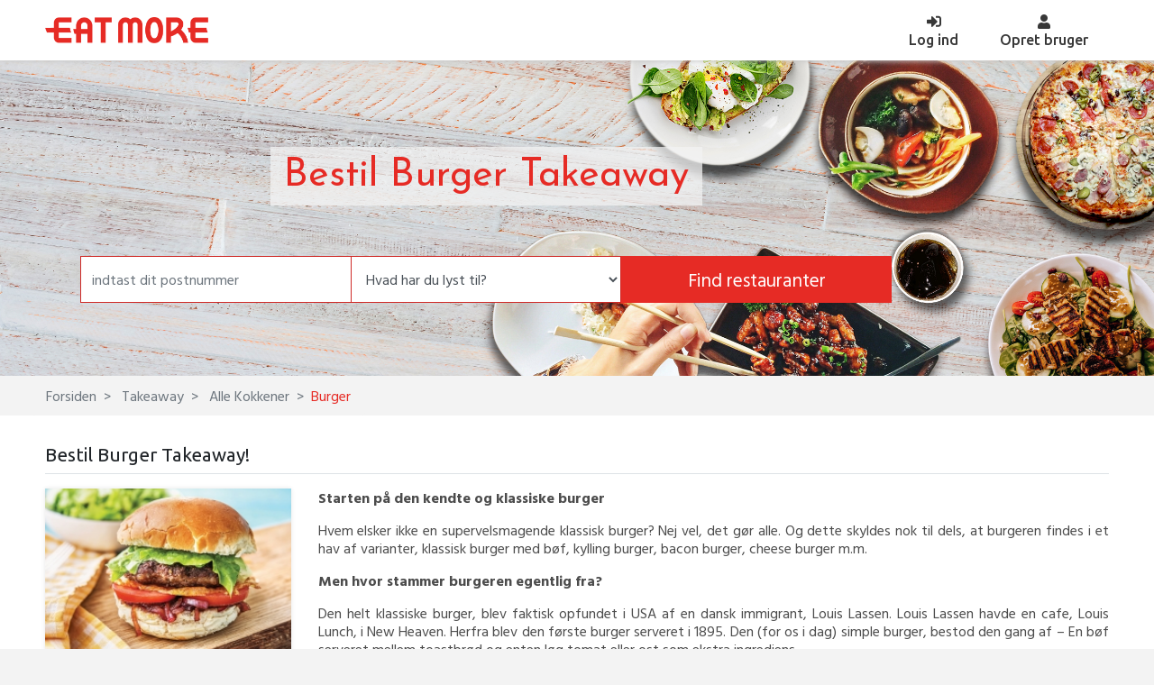

--- FILE ---
content_type: text/html; charset=UTF-8
request_url: http://eatmore.dk/takeaway/burger
body_size: 9270
content:

<!DOCTYPE html>
<html lang="da">
<head>
    <!-- Google Tag Manager -->
    <script>(function(w,d,s,l,i){w[l]=w[l]||[];w[l].push({'gtm.start':
                new Date().getTime(),event:'gtm.js'});var f=d.getElementsByTagName(s)[0],
            j=d.createElement(s),dl=l!='dataLayer'?'&l='+l:'';j.async=true;j.src=
            'https://www.googletagmanager.com/gtm.js?id='+i+dl;f.parentNode.insertBefore(j,f);
        })(window,document,'script','dataLayer','GTM-5T6GSB9');</script>
    <!-- End Google Tag Manager -->

    <meta charset="UTF-8">
    <meta http-equiv="Content-Type" content="text/html; charset=utf-8">
    <meta name="language" content="en">
    <meta http-equiv="X-UA-Compatible" content="IE=edge,chrome=1">
    <meta name="description" content="Burgere – En af verdens mest kendte og elskede take away og vi forstår godt hvorfor! Bestil nemt online hos EatMore.">
    <meta name="viewport" content="width=device-width, initial-scale=1.0">
    <meta name="format-detection" content="telephone=no">
    <meta http-equiv="Content-Security-Policy" content="default-src *; script-src 'self' 'unsafe-inline' 'unsafe-eval' *; style-src 'self' 'unsafe-inline' *; img-src * data: 'unsafe-inline'">
    <meta property="og:site_name" content="EatMore.dk" />
    <meta property="og:title" content="Bestil Burger Takeaway | EatMore.dk" />
    <meta property="og:url" content="/takeaway/burger" />
    <meta property="og:image" content="https://eatmore.dk/admin/web/images/e-point/eatmore_profile.jpg" />
    <meta property="og:image:type" content="image/jpg" />
    <meta property="og:image:width" content="1200" />
    <meta property="og:image:height" content="1200" />
    <meta property="og:type" content="website" />
    <meta name="csrf-param" content="_EatMoreCSRF">
<meta name="csrf-token" content="00_8lmzw9YHd_Jed5_HHEuxwAMWRAUkqifE9RNejG3-CKpmkGbTYub6br9O2ro14vBk3tvZOPV_dtXcRlsBXPA==">
    <title>Bestil Burger Takeaway | EatMore.dk</title>
    <link rel="shortcut icon" type="image/png" href="http://eatmore.dk/frontend/web/favicon.ico"/>
    <link href="/takeaway/eatmore/assets/css/areas.css" rel="stylesheet">    <style>
        .list-page-body .wrapper {overflow:visible; background:url(http://eatmore.dk/frontend/web//End-User/images/follow_bg.png) repeat-y; background-size:cover; background-attachment:fixed; position:relative;}
    </style>
    <script type="application/ld+json">
    {
        "@context" : "http://schema.org",
        "@type" : "Organization",
        "name" : "EatMore.dk",
        "url" : "https://eatmore.dk/",
        "logo": "https://eatmore.dk/admin/web/images/e-point/logo_light.png",
        "sameAs" : []
          }
    </script>
    <!-- end social profiles -->
    <script>
        !function(f,b,e,v,n,t,s)
        {if(f.fbq)return;n=f.fbq=function(){n.callMethod?
            n.callMethod.apply(n,arguments):n.queue.push(arguments)};
            if(!f._fbq)f._fbq=n;n.push=n;n.loaded=!0;n.version='2.0';
            n.queue=[];t=b.createElement(e);t.async=!0;
            t.src=v;s=b.getElementsByTagName(e)[0];
            s.parentNode.insertBefore(t,s)}(window, document,'script',
            'https://connect.facebook.net/en_US/fbevents.js');
        fbq('init', '2106552196297722');
        fbq('track', 'PageView');
    </script>
 <noscript>
     <img height="1" width="1" style="display:none"
                   src="https://www.facebook.com/tr?id=2106552196297722&ev=PageView&noscript=1"
        />
 </noscript>
</head>
<body class="preloader">
<!-- Add your site or application content here -->

<!-- Google Tag Manager (noscript) -->
<noscript><iframe src="https://www.googletagmanager.com/ns.html?id=GTM-5T6GSB9"
                  height="0" width="0" style="display:none;visibility:hidden"></iframe></noscript>
<!-- End Google Tag Manager (noscript) -->

<div id="fb-root"></div>
<script>(function(d, s, id) {
        var js, fjs = d.getElementsByTagName(s)[0];
        if (d.getElementById(id)) return;
        js = d.createElement(s); js.id = id;
        js.src = "https://connect.facebook.net/en_US/sdk.js#xfbml=1&version=v2.10";
        fjs.parentNode.insertBefore(js, fjs);
    }(document, 'script', 'facebook-jssdk'));</script>
<!--Header-->
<header>
    <nav class="menu navbar navbar-expand-md navbar-light bg-light">
        <div class="container">
            <button class="navbar-toggler mt-1" type="button" data-toggle="collapse" data-target="#navbarNavDropdown" aria-controls="navbarNavDropdown" aria-expanded="false" aria-label="Toggle navigation">
                <!-- <span class="navbar-toggler-icon"></span>-->
                <span class="icon-bar top-bar"></span>
                <span class="icon-bar middle-bar"></span>
                <span class="icon-bar bottom-bar"></span>
            </button>
            <a class="navbar-brand" href="http://eatmore.dk">
                <img src="http://eatmore.dk/admin/web/images/e-point/logo_light.png" alt="EatMore" title="EatMore" class="img-fluid center-block float-left logo"/>
            </a>

            <div class="collapse navbar-collapse justify-content-end nav-trigger" id="navbarNavDropdown">
                <ul class="navbar-nav align-items-md-center">

                                            <li class="nav-item">
                            <a class="nav-link text-md-center" href="http://eatmore.dk/site/login?return_url=/takeaway/burger"><i class="fas fa-sign-in-alt"></i><span class="menu-item">Log ind </span><span class="sr-only">(current)</span></a>
                        </li>
                        <li class="nav-item">
                            <a class="nav-link text-md-center" href="http://eatmore.dk/site/sign-up?return_url=/takeaway/burger"><i class="fa fa-user" aria-hidden="true"></i><span class="menu-item">Opret bruger</span></a>
                        </li>
                    
                </ul>
            </div>
        </div>
    </nav>

</header><!--End Header-->
<div class="area bg-gray" id="mainsection">
    <div class="takeaway-page">
        <!--banner-->
        <section class="banner">
    <div class="banner-overlay">
        <div class="container">
            <div class="row">
                <div class="col-lg-10 col-md-12 col-sm-12 col">
                    <div class="banner-caption all-cities-banner-caption text-center">
                       <div class="banner-title-bg">

                        <h1 class="banner-title">
                            Bestil Burger Takeaway                        </h1>
                       </div>
                        <form id="find_restaurant_by_area_form" class="navbar-form searchbox" action="/takeaway/check-area" method="get">                        <div class="w-100 banner-searchbox btn-group justify-content-center" role="group" aria-label="Basic example">
                            <input autofocus type="text" class="form-control zipcode-textbox" value="" placeholder="indtast dit postnummer" name="postal_code_search" id="postal_code_search">
                            <select class="form-control" name="cuisine_search">
                                <option value="" hidden>Hvad har du lyst til?</option>
                                <option value="all">Alle</option>
                                                                    <option value="amerikansk">Amerikansk</option>
                                                                    <option value="indisk">Indisk</option>
                                                                    <option value="italiensk">Italiensk</option>
                                                                    <option value="sushi">Sushi</option>
                                                                    <option value="burger">Burger</option>
                                                            </select>
                            <button type="button" id="find_restaurant_by_area" class="btn btn-danger btn-takeaway w-100">Find restauranter</button>                        </div>
                        <div class="text-danger postal-code-error col-md-4">

                        </div>
                        </form>                    </div>

                </div>
            </div>
        </div>
    </div>
</section>        <!--End banner-->
        <!--breadcrumb-->
        <nav aria-label="breadcrumb">
    <div class="container">
        <div class="row">
        <ol class="breadcrumb mb-0">
            
                                                                                        <li class="breadcrumb-item" aria-current="page"><a href="http://eatmore.dk">
                        Forsiden                    </a>
                                </li>
            
                                                                                        <li class="breadcrumb-item" aria-current="page"><a href="http://eatmore.dk/takeaway">
                        Takeaway                    </a>
                                </li>
            
                                                                                        <li class="breadcrumb-item" aria-current="page"><a href="http://eatmore.dk/takeaway/all-cuisines">
                        Alle Kokkener                    </a>
                                </li>
            
                                                                                        <li class="breadcrumb-item active">Burger</li>
                                </li>
                    </ol>
        </div>
    </div>
</nav>
<script type="application/ld+json">
    {
        "@context": "http://schema.org",
        "@type": "BreadcrumbList",
        "itemListElement":[{"@type":"ListItem","position":1,"name":"Forsiden","item":"http:\/\/eatmore.dk"},{"@type":"ListItem","position":2,"name":"Takeaway","item":"http:\/\/eatmore.dk\/takeaway"},{"@type":"ListItem","position":3,"name":"Alle Kokkener","item":"http:\/\/eatmore.dk\/takeaway\/all-cuisines"},{"@type":"ListItem","position":4,"name":"Burger","item":"http:\/\/eatmore.dk\/takeaway\/burger"}]    }
</script>
        <!--End breadcrumb-->
        <section class="bg-white section-padding dk-map">
    <div class="container">
        <h2 class="subtitle border-bottom pb-2">
            Bestil Burger Takeaway!
        </h2>
        <div class="mt-3">
            <div class="row text-justify">
                <div class="col-md-3 col-sm-6 pb-3">
                    <img src="http://eatmore.dk/admin/web/images/cuisine/thumbnail/201902071002496.jpg" alt="Burger" title="Burger" class="img-thumbnail box-shadow-lightgray cuisine-thumbnail"/>
                </div>
                <div class="col-md-9 col-sm-6">
                    <p><strong>Starten p&aring; den kendte og klassiske burger&nbsp;</strong></p>

<p>Hvem elsker ikke en supervelsmagende klassisk burger? Nej vel, det g&oslash;r alle. Og dette skyldes nok til dels, at burgeren findes i et hav af varianter, klassisk burger med b&oslash;f, kylling burger, bacon burger, cheese burger m.m.&nbsp;</p>

<p><strong>Men hvor stammer burgeren egentlig fra?&nbsp;</strong></p>

<p>Den helt klassiske burger, blev faktisk opfundet i USA af en dansk immigrant, Louis Lassen. Louis Lassen havde en cafe, Louis Lunch, i New Heaven. Herfra blev den f&oslash;rste burger serveret i 1895. Den (for os i dag) simple burger, bestod den gang af &ndash; En b&oslash;f serveret mellem toastbr&oslash;d og enten l&oslash;g tomat eller ost som ekstra ingrediens. &nbsp;</p>

<p>Det siges, at det var Oscar Weber Bilby fra Oklahoma, USA, som angiveligt skiftede de ristede br&oslash;dskiverne ud med en bolle. F&oslash;rst i 1904 blev burgeren grundigt beskrevet som et f&aelig;nomen. Det skete i den amerikanske avis, New York Tribunet.</p>

<p>Man m&aring; sige, at burgeren har udviklet sig siden da, og det er faktisk f&oslash;rst, i 1980&rsquo;erne, at burgeren bliver rigtigt kendt og popul&aelig;r i Danmark. &nbsp;</p>

<p><strong>Burgerens navn&nbsp;</strong></p>

<p>Ja, det er s&aring; en anden sag. Der er faktisk ikke nogen, som med sikkerhed kan sige, hvor navnet &ldquo;burger&rdquo; stammer fra. Nogen mener, at ordet burger er en forkortelse af Hamburger, som ogs&aring; kaldes for en b&oslash;fsandwich. I Hamborg fandtes en Hamburg sandwich, denne spise n&aring;ede USA sammen med de mange emigranter. Man mener, at ordet burger derfor blev en forkortelse for hamburger. Men uanset hvor navnet stammer fra, s&aring; er burgeren bare en super take away spise!&nbsp;</p>

<p><strong>Burgeren i dag&nbsp;</strong></p>

<p>I dag findes burgeren i mange varianter, som ogs&aring; er n&aelig;vnt her oven for. Der er Big Burger, Kylling Burger, Cheese Burger, Bacon Burger, Jumboburger, Fiske Burger og sikkert mange flere. Enkelte restauranter tilbyder f.eks. ogs&aring; <a href="https://eatmore.dk/takeaway/vegetarisk">vegetar</a> burgere. &nbsp;</p>

<p>Og ofte kan brugere f&aring; med en lys bolle elle en grov bolle til dem, som &oslash;nsker et <a href="https://eatmore.dk/takeaway/sund-mad">sundere alternativ</a>.&nbsp;</p>

<p><strong>En klassisk burger menu&nbsp;</strong></p>

<p>En burger spises ofte som en menu med spr&oslash;de, l&aelig;kre pomfritter og en <a href="https://eatmore.dk/takeaway/kiosk-og-drikkevarer">sodavand</a>. De helt klassiske sodavand, som stort set alle restauranter har p&aring; lager er Coca-Cola,&nbsp;Pepsi, 7-up, Sprite, faxe kondi, Tuborg squash, Fanta og dansk vand. En del v&aelig;lger en god &oslash;l&nbsp;til deres mad. Dette finder du ogs&aring; som take away hos en del af vore samarbejdende restauranter. S&aring; find den &oslash;nskede restaurant her p&aring; siden og se hvad netop de tilbyder af drikkevarer. &nbsp;</p>

<p><strong>Fastfood</strong>&nbsp;</p>

<p>En burger er meget mere end klassisk fastfood, som laves p&aring; f&aring; minutter og lange sover disken! Der findes restauranter, som virkelig br&aelig;nder for at give dig en fantastisk smagsoplevelse, ogs&aring; inden for den traditionelle take away menu, burger. De br&aelig;nder for deres arbejde og laver burgere af en h&oslash;j kvalitet og med friske r&aring;varer. Det kan s&aring; absolut smages. S&Aring; st&oslash;t op om de sm&aring; hyggelige restauranter og grillbarer. De ved hvad de laver og s&aelig;tter en &aelig;re i, at servere fantastisk mad for dig. &nbsp;</p>

<p>Ja enkelte af vore samarbejdende restauranter har til og med taget burgeren helt op p&aring; <a href="https://eatmore.dk/takeaway/premium-og-gourmet">gourmetniveau</a>. For dem er det en livsstil at lave fantastisk med. Hos disse restauranter er b&oslash;ffen f.eks. ikke en f&aelig;rdiglavet b&oslash;f fra frost, men laves p&aring; stedet af friske r&aring;varer. &nbsp;</p>

<p><strong>Restauranter&nbsp;</strong></p>

<p>Uanset hvilken type burger du er til, s&aring; finder du helt sikkert en restaurant n&aelig;r dig, som kan hj&aelig;lpe dig med dit n&aelig;ste take away m&aring;ltid.&nbsp;Det er sv&aelig;rt at udv&aelig;lge specifikke restauranter, da vi har s&aring; mange gode samarbejdspartnere som laver fantastiske burger, men her er et par stykker som inspiration.&nbsp;</p>

<ul>
	<li><a href="https://eatmore.dk/restaurant/luxus-pizza-grill">Luxus&nbsp;Pizza &amp; Grill</a><a href="https://eatmore.dk/restaurant/italiano-pizza">,</a>&nbsp;Bylderup-Bov. Alt i pizza og et&nbsp;sk&oslash;nt og l&aelig;kkert udvalg af burgere.</li>
	<li><a href="https://eatmore.dk/restaurant/spice-vest-bistro">Spice Vest Bistro</a>, Fredericia. Alt hvad du kan forestille dig af l&aelig;kker takeaway, ogs&aring; burgere.</li>
	<li><a href="https://eatmore.dk/restaurant/latini-house-naestved">Latini House</a>, N&aelig;stved. En sk&oslash;n blanding af italiensk, amerikansk, burger og pizza.</li>
</ul>

<p>&nbsp;</p>

<p>N&aring;r nu du er vild med en god burger, s&aring; kunne vi m&aring;ske en anden gang friste med mad fra en af disse menuer: <a href="https://eatmore.dk/takeaway/bbq">BBQ</a>, <a href="https://eatmore.dk/takeaway/amerikansk">Amerikansk mad</a> eller <a href="https://eatmore.dk/takeaway/grill">grillmad</a>. Men lad dig endelig inspirere i vores oversigt med alle <a href="https://eatmore.dk/takeaway/all-cuisines">k&oslash;kkentyperne</a> samlet. &nbsp;</p>

<p>Velbekomme.&nbsp;</p>
                </div>

            </div>
        </div>
</section>
<section class="bg-white food-img-list">
    <div class="container">
            <h2 class="subtitle border-bottom pb-2 mb-3">
                Hvad har du lyst til?
            </h2>
    <div class="form-row">
                    <div class="col-md-2 col-6 ">
                <a href="http://eatmore.dk/takeaway/pizza"><img src="http://eatmore.dk/admin/web/images/cuisine/thumbnail/201902071002494.jpg" alt="Pizza" title="Pizza" class="img-thumbnail cuisine-img box-shadow-lightgray" height="250"/></a>
            </div>
                    <div class="col-md-2 col-6 ">
                <a href="http://eatmore.dk/takeaway/italiensk"><img src="http://eatmore.dk/admin/web/images/cuisine/thumbnail/201902071002198.gif" alt="Italiensk" title="Italiensk" class="img-thumbnail cuisine-img box-shadow-lightgray" height="250"/></a>
            </div>
                    <div class="col-md-2 col-6 ">
                <a href="http://eatmore.dk/takeaway/glutenfri"><img src="http://eatmore.dk/admin/web/images/cuisine/thumbnail/202008201008453.jpg" alt="Glutenfri" title="Glutenfri" class="img-thumbnail cuisine-img box-shadow-lightgray" height="250"/></a>
            </div>
                    <div class="col-md-2 col-6 ">
                <a href="http://eatmore.dk/takeaway/amerikansk"><img src="http://eatmore.dk/admin/web/images/cuisine/thumbnail/201902071002109.jpg" alt="Amerikansk" title="Amerikansk" class="img-thumbnail cuisine-img box-shadow-lightgray" height="250"/></a>
            </div>
                    <div class="col-md-2 col-6 ">
                <a href="http://eatmore.dk/takeaway/tyrkisk"><img src="http://eatmore.dk/admin/web/images/cuisine/thumbnail/202005290405016.png" alt="Tyrkisk" title="Tyrkisk" class="img-thumbnail cuisine-img box-shadow-lightgray" height="250"/></a>
            </div>
                    <div class="col-md-2 col-6 ">
                <a href="http://eatmore.dk/takeaway/vegetarisk"><img src="http://eatmore.dk/admin/web/images/cuisine/thumbnail/202009171209492.png" alt="Vegetarisk" title="Vegetarisk" class="img-thumbnail cuisine-img box-shadow-lightgray" height="250"/></a>
            </div>
            </div>
    </div>
</section>

<section class="section-padding all-cities-section bg-white">
        <div class="container">
        <h2 class="subtitle border-bottom pb-2 mb-3">Burger Takeaway</h2>
        <div class="allcities-list">
            <div class="col-sm-12">
            <nav class="">
                                                            <div class="row row-odd">
                                                            <div class="col-md-3 col-6">
                                    <div class="city"><a href="http://eatmore.dk/takeaway/aabenraa/burger">Aabenraa</a></div>
                                </div>
                                                            <div class="col-md-3 col-6">
                                    <div class="city"><a href="http://eatmore.dk/takeaway/aalborg/burger">Aalborg</a></div>
                                </div>
                                                            <div class="col-md-3 col-6">
                                    <div class="city"><a href="http://eatmore.dk/takeaway/aarhus-c/burger">Aarhus C</a></div>
                                </div>
                                                            <div class="col-md-3 col-6">
                                    <div class="city"><a href="http://eatmore.dk/takeaway/aarhus-v/burger">Aarhus V</a></div>
                                </div>
                                                    </div>
                                                                                <div class="row row-even">
                                                            <div class="col-md-3 col-6">
                                    <div class="city"><a href="http://eatmore.dk/takeaway/bolderslev/burger">Bolderslev</a></div>
                                </div>
                                                            <div class="col-md-3 col-6">
                                    <div class="city"><a href="http://eatmore.dk/takeaway/broager/burger">Broager</a></div>
                                </div>
                                                            <div class="col-md-3 col-6">
                                    <div class="city"><a href="http://eatmore.dk/takeaway/bylderup-bov/burger">Bylderup-Bov</a></div>
                                </div>
                                                            <div class="col-md-3 col-6">
                                    <div class="city"><a href="http://eatmore.dk/takeaway/egernsund/burger">Egernsund</a></div>
                                </div>
                                                    </div>
                                                                                <div class="row row-odd">
                                                            <div class="col-md-3 col-6">
                                    <div class="city"><a href="http://eatmore.dk/takeaway/fredericia/burger">Fredericia</a></div>
                                </div>
                                                            <div class="col-md-3 col-6">
                                    <div class="city"><a href="http://eatmore.dk/takeaway/glostrup/burger">Glostrup</a></div>
                                </div>
                                                            <div class="col-md-3 col-6">
                                    <div class="city"><a href="http://eatmore.dk/takeaway/grenaa/burger">Grenaa</a></div>
                                </div>
                                                            <div class="col-md-3 col-6">
                                    <div class="city"><a href="http://eatmore.dk/takeaway/herning/burger">Herning</a></div>
                                </div>
                                                    </div>
                                                                                <div class="row row-even">
                                                            <div class="col-md-3 col-6">
                                    <div class="city"><a href="http://eatmore.dk/takeaway/horsens/burger">Horsens</a></div>
                                </div>
                                                            <div class="col-md-3 col-6">
                                    <div class="city"><a href="http://eatmore.dk/takeaway/hvidovre/burger">Hvidovre</a></div>
                                </div>
                                                            <div class="col-md-3 col-6">
                                    <div class="city"><a href="http://eatmore.dk/takeaway/kastrup/burger">Kastrup</a></div>
                                </div>
                                                            <div class="col-md-3 col-6">
                                    <div class="city"><a href="http://eatmore.dk/takeaway/kolding/burger">Kolding</a></div>
                                </div>
                                                    </div>
                                                                                <div class="row row-odd">
                                                            <div class="col-md-3 col-6">
                                    <div class="city"><a href="http://eatmore.dk/takeaway/københavn-nv/burger">København NV</a></div>
                                </div>
                                                            <div class="col-md-3 col-6">
                                    <div class="city"><a href="http://eatmore.dk/takeaway/middelfart/burger">Middelfart</a></div>
                                </div>
                                                            <div class="col-md-3 col-6">
                                    <div class="city"><a href="http://eatmore.dk/takeaway/nordborg/burger">Nordborg</a></div>
                                </div>
                                                            <div class="col-md-3 col-6">
                                    <div class="city"><a href="http://eatmore.dk/takeaway/næstved/burger">Næstved</a></div>
                                </div>
                                                    </div>
                                                                                <div class="row row-even">
                                                            <div class="col-md-3 col-6">
                                    <div class="city"><a href="http://eatmore.dk/takeaway/odense-c/burger">Odense C</a></div>
                                </div>
                                                            <div class="col-md-3 col-6">
                                    <div class="city"><a href="http://eatmore.dk/takeaway/padborg/burger">Padborg</a></div>
                                </div>
                                                            <div class="col-md-3 col-6">
                                    <div class="city"><a href="http://eatmore.dk/takeaway/randers-c/burger">Randers C</a></div>
                                </div>
                                                            <div class="col-md-3 col-6">
                                    <div class="city"><a href="http://eatmore.dk/takeaway/randers-sø/burger">Randers SØ</a></div>
                                </div>
                                                    </div>
                                                                                <div class="row row-odd">
                                                            <div class="col-md-3 col-6">
                                    <div class="city"><a href="http://eatmore.dk/takeaway/ry/burger">Ry</a></div>
                                </div>
                                                            <div class="col-md-3 col-6">
                                    <div class="city"><a href="http://eatmore.dk/takeaway/rødekro/burger">Rødekro</a></div>
                                </div>
                                                            <div class="col-md-3 col-6">
                                    <div class="city"><a href="http://eatmore.dk/takeaway/skærbæk/burger">Skærbæk</a></div>
                                </div>
                                                            <div class="col-md-3 col-6">
                                    <div class="city"><a href="http://eatmore.dk/takeaway/svendborg/burger">Svendborg</a></div>
                                </div>
                                                    </div>
                                                                                <div class="row row-even">
                                                            <div class="col-md-3 col-6">
                                    <div class="city"><a href="http://eatmore.dk/takeaway/sønderborg/burger">Sønderborg</a></div>
                                </div>
                                                            <div class="col-md-3 col-6">
                                    <div class="city"><a href="http://eatmore.dk/takeaway/tinglev/burger">Tinglev</a></div>
                                </div>
                                                            <div class="col-md-3 col-6">
                                    <div class="city"><a href="http://eatmore.dk/takeaway/valby/burger">Valby</a></div>
                                </div>
                                                            <div class="col-md-3 col-6">
                                    <div class="city"><a href="http://eatmore.dk/takeaway/vejen/burger">Vejen</a></div>
                                </div>
                                                    </div>
                                                                                <div class="row row-odd">
                                                            <div class="col-md-3 col-6">
                                    <div class="city"><a href="http://eatmore.dk/takeaway/vejle/burger">Vejle</a></div>
                                </div>
                                                            <div class="col-md-3 col-6">
                                    <div class="city"><a href="http://eatmore.dk/takeaway/vejle-øst/burger">Vejle Øst</a></div>
                                </div>
                                                            <div class="col-md-3 col-6">
                                    <div class="city"><a href="http://eatmore.dk/takeaway/åbyhøj/burger">Åbyhøj</a></div>
                                </div>
                                                    </div>
                                                </nav>
            </div>
        </div>
    </div>
    </section>    </div>
</div>

<script src="/takeaway/assets/ec991a11/jquery.js"></script>
<script src="/takeaway/assets/3955540d/yii.js"></script>
<script src="/takeaway/eatmore/assets/js/popper.min.js"></script>
<script src="/takeaway/eatmore/assets/bootstrap/js/bootstrap.min.js"></script>
<script src="/takeaway/eatmore/assets/js/sweetalert.min.js"></script>
<script src="/takeaway/eatmore/assets/js/commonjs.js"></script>
<script src="/takeaway/eatmore/assets/js/js.js"></script>
<script src="/takeaway/eatmore/assets/js/bootstrap-confirmation.min.js"></script><!--Footer-->

<footer class="footer">
    <div class="footer-top">
        <div class="container">
            <div class="row">
                <div class="col-md-9">
                    <h4 class="footer-title" id="footer-title3">Find mad i din by</h4>
                    <div class="footer-arrow-icon visible-xs" id="footer-arrow-icon3"><i class="fas fa-chevron-down"></i></div>
                    <div class="row footer-list" id="footer-list3">
                        <div class="col-md-4">
                            <div>
                                <ul class="list-inline footer-list-padding">
                                                                            <li><a href="http://eatmore.dk/areas/6700-Esbjerg/">Esbjerg</a></li>
                                                                            <li><a href="http://eatmore.dk/areas/6230-Rødekro/">Rødekro</a></li>
                                                                            <li><a href="http://eatmore.dk/areas/6100-Haderslev/">Haderslev</a></li>
                                                                            <li><a href="http://eatmore.dk/areas/6440-Augustenborg/">Augustenborg</a></li>
                                                                            <li><a href="http://eatmore.dk/areas/6200-Aabenraa/">Aabenraa</a></li>
                                                                        <li><a href="/takeaway/all-cities">Se flere byer</a></li>
                                </ul>
                            </div>
                        </div>
                        <div class="col-md-4">
                            <div>
                                <ul class="list-inline footer-list-padding">
                                                                            <li><a href="http://eatmore.dk/areas/6700-Esbjerg/?cuisine=pizza">Pizza Esbjerg</a></li>
                                                                            <li><a href="http://eatmore.dk/areas/6230-Rødekro/?cuisine=grill">Grill Rødekro</a></li>
                                                                            <li><a href="http://eatmore.dk/areas/6100-Haderslev/?cuisine=pizza">Pizza Haderslev</a></li>
                                                                            <li><a href="http://eatmore.dk/areas/6440-Augustenborg/?cuisine=amerikansk">Amerikansk Augustenborg</a></li>
                                                                            <li><a href="http://eatmore.dk/areas/6200-Aabenraa/?cuisine=italiensk">Italiensk Aabenraa</a></li>
                                                                        <li><a href="/takeaway/all-cuisines">Se flere køkkener</a></li>
                                </ul>
                            </div>
                        </div>
                        <div class="col-md-4">
                            <div>
                                <ul class="list-inline footer-list-padding">
                                                                            <li><a href="http://eatmore.dk/areas/6700-Esbjerg/?cuisine=italiensk">Italiensk Esbjerg</a></li>
                                                                            <li><a href="http://eatmore.dk/areas/6230-Rødekro/?cuisine=pizza">Pizza Rødekro</a></li>
                                                                            <li><a href="http://eatmore.dk/areas/6100-Haderslev/?cuisine=italiensk">Italiensk Haderslev</a></li>
                                                                            <li><a href="http://eatmore.dk/areas/6440-Augustenborg/?cuisine=italiensk">Italiensk Augustenborg</a></li>
                                                                            <li><a href="http://eatmore.dk/areas/6200-Aabenraa/?cuisine=grill">Grill Aabenraa</a></li>
                                                                        <li><a href="/takeaway/all-cuisines">Se flere køkkener</a></li>
                                </ul>
                            </div>
                        </div>
                    </div>
                </div>
                <div class="col-md-3">
                    <h4 class="footer-title" id="footer-title4">Om os</h4>
                    <div class="footer-arrow-icon visible-xs" id="footer-arrow-icon4"><i class="fas fa-chevron-down"></i></div>
                    <div class="row footer-list" id="footer-list4">
                        <div class="col-md-12">
                            <div>
                                <ul class="list-inline footer-list-padding">
                                    <!--<li><a href="#">Hvem er vi</a></li>-->
                                    <li><a href="http://eatmore.dk/site/terms-of-services">Handelsbetingelser</a></li>
                                    <li><a href="http://eatmore.dk/site/about-cookies">Brug af cookies</a></li>
                                    <!--                            <li><a href="--><?//=$blog_url ?><!--">	EatMore Blog</a></li>-->
                                    <!--                            <li><a href="#">	Fa en firmaaftale</a></li>-->
                                    <!--                            <li><a href="--><?//=$giftcard_url?><!--">	Gavekort til EatMore</a></li>-->
                                    <!--<li><a href="#">	Prisgaranti</a></li>-->
                                </ul>
                            </div>
                        </div>
                    </div>
                </div>
            </div>
        </div>
    </div>
    <!---row--->
    <div class="footer-bottom text-center">
        <div class="container">
            <div class="row align-items-start d-flex">
                <div class="col-xl-3 col-lg-6 col-md-6 col-sm-6 order-xl-0 order-md-0 order-0">
                    <ul class="social-icons list-inline d-flex align-bottom justify-content-md-start justify-content-sm-center justify-content-center">
                                                    <li><a href="https://www.facebook.com/eatmore.dk/" title="Facebook" target="_blank"><i class="fab fa-facebook-f"></i></a></li>
                                                                                                    <li><a href="https://www.instagram.com/eatmoredk/" title="Instagram" target="_blank"><i class="fab fa-instagram"></i></a></li>
                                                                            <li><a href="https://www.youtube.com/channel/UC3fyT7RkO9AwGScz9ErJ-nQ/" title="Youtube" target="_blank"><i class="fab fa-youtube"></i></a></li>
                                                                                                    <li><a href="https://twitter.com/eatmoredk" title="Twitter" target="_blank"><i class="fab fa-twitter"></i></a></li>
                                                                                            </ul>
                </div>
                <!--<div class="col-xl-6 col-lg-12 col-md-12 col-sm-12 order-xl-1 order-md-2 order-1">
                    <p class="mt-2 mb-0">Er du allerede en del af Eatmore?<a href="#" title="Administrer din restaurant" class="text-danger admin-link"> &nbsp;Administrer din restaurant</a></p>
                </div>-->
                <!--col-sm-4-->
                <div class="col-xl-3 col-lg-6 col-md-6 col-sm-6 ml-md-auto order-xl-2 order-md-1 order-2">
                    <ul class="social-icons list-inline d-flex align-bottom social-right justify-content-md-start justify-content-sm-center justify-content-center">
                        <li><img src="http://eatmore.dk/frontend/web/eatmore/assets/images/payment-method-strip.png" alt="payment methods" title="payment methods"/></li>
                    </ul>
                </div>
            </div>
        </div>
    </div>
    <!----->
    <div class="copyright text-center">
        <div class="container">
            <p class="font-small">
                &copy; Copyright 2026 EatMore ApS - Møllegade 71 6400 Sønderborg - CVR-nr. 39081814 - info@EatMore.dk
            </p>
        </div>
    </div>
    </div>
</footer>
<!-- Button trigger modal -->
<!--<div class="feedback-btn btn-danger">-->
<!--    <a href="#" title="Feedback">Feedback</a>-->
<!--</div><!----><!--End Footer-->
<!--Js-->

<script type="application/javascript">
    $('[data-toggle="tooltip"]').tooltip();
    $('[data-toggle=confirmation]').confirmation({
        rootSelector: '[data-toggle=confirmation]',
        // other options
    });
    $(document).ready(function(){
        $("body").bind("ajaxComplete", function(e, xhr, settings){

            $('[data-toggle=confirmation]').confirmation({
                rootSelector: '[data-toggle=confirmation]',
            });
            $('[data-toggle="tooltip"]').tooltip();

        });
    });
    $(window).on('load', function() {
        // Animate loader off screen
        $("body").removeClass("preloader");
    });
    /*web cookie accept*/
    $(function(){
        $(document).on("click", "#check_cookies", function(){
            $.ajax({
                type: 'GET',
                url: "/takeaway/site/check-cookie",
                success: function(data) {
                    $('.cookie-row').hide();
                }
            });
        });

        $(document).on("click", ".selected-cuisine", function(){
            $('body').addClass('preloader');
            var selected_cuisine = $(this).val();

            console.log(selected_cuisine);
            $('.all-cuisine').parent('.all-cuisine-check').removeClass('checked');
            $('.all-cuisine').prop('checked',false);


            //if(selected_cuisine.length>=1){
            //    $.aax({url: "<?//=$home_url?>//"+selected_cuisine, container: '#w0', timeout: false})
            //}else{
            //    $.pjax({url: "<?//=$home_url.Yii::$app->request->get()['city']?>//", container: '#w0', timeout: false})
            //
            //}
            if(selected_cuisine.length>=1){
                 window.location.href="/takeaway/"+selected_cuisine
            }else{
                 window.location.href="/takeaway/burger"

            }
            $(document).on('pjax:complete', function() {
                $('body').removeClass('preloader');
            })

        });

        $(document).on("click", ".all-cuisine", function(){
            $('body').addClass('preloader');

            $.each($("input[name='filter_by_selected_cuisine']:checked"), function(){
                $(this).parent('.selected-cuisine-check').removeClass('checked');
                $(this).prop('checked',false);
            });

            //$.pjax({url: "<?//=$home_url.Yii::$app->request->get()['city']?>//", container: '#w0', timeout: false})
            window.location.href="/takeaway/burger"

            $(document).on('pjax:complete', function() {
                $('body').removeClass('preloader');
            })

        });

        $(document).on("click", ".order-online", function(){
            window.location.href = $(this).attr("data-var");
        });

        $(document).on("click", ".item-box a", function(event){
            event.preventDefault();
            var url=$(this).attr('href');
            window.open(url, "_self");
        });


    });
    /*End web cookie accept*/
    if (window.location.hash && window.location.hash == '#_=_') {
        if (window.history && history.pushState) {
            window.history.pushState("", document.title, window.location.pathname);
        } else {
            // Prevent scrolling by storing the page's current scroll offset
            var scroll = {
                top: document.body.scrollTop,
                left: document.body.scrollLeft
            };
            window.location.hash = '';
            // Restore the scroll offset, should be flicker free
            document.body.scrollTop = scroll.top;
            document.body.scrollLeft = scroll.left;
        }
    }
    $("#user-logout").click(function(event){
        swal({
                title: "Vil du gerne log ud?",
                text: "",
                showCancelButton: true,
                confirmButtonClass: "btn-danger btn-sw-cf",
                confirmButtonText: "OK",
                cancelButtonClass: "btn-light btn-sw-cn",
                cancelButtonText: "Annuller",
                closeOnConfirm: false,
                closeOnCancel: true
            },
            function(isConfirm) {
                if (isConfirm) {
                    window.location.href="/takeaway/site/logout";
                }
            });
    });

    $(function(){
        $(document).on("click", ".stars-link, .review-link", function(){
            window.open($(this).attr("data"), "_self");
        });
    });

    $(function(){
        $(document).on("click", ".heart.fas", function(){
            $('body').addClass('preloader');
            $(this).toggleClass("checked");
            var restaurant_id = $(this).attr('data-value');
            $.ajax({
                type: 'GET',
                url: "http://eatmore.dk/site/add-fav-restaurant",
                data: {
                    restaurant_id: restaurant_id,
                },
                success: function(data) {
                    $.pjax.reload({container:"#w0", timeout: false});
                    $('[data-toggle="tooltip"]').tooltip("hide");
                }
            });
            $(document).on('pjax:complete', function() {
                $('body').removeClass('preloader');
            })
        });
    });

    $(document).on("click","#find_restaurant_by_area", function(event) {
            event.preventDefault();
            console.log('bc');
            var $form = $("#find_restaurant_by_area_form"),
                url = $form.attr( 'action' );

            var get = $.get( url, $form.serialize() );
            get.done(function( data ) {
                $('.form-group').removeClass('has-error'); // remove the error class
                $('.postal-code-error .help-block').remove(); // remove the error text
                json=JSON.parse(data);
                if ( ! json.success) {
                    if (json.errors.postal_code) {
                        $('.postal-code-error').addClass('has-error'); // add the error class to show red input
                        $('.postal-code-error').append('<div class="help-block">' + json.errors.postal_code + '</div>'); // add the actual error message under our input
                    }

                }else{
                    window.location = json.url;
                }
            });
    });

    $(document).on("keypress", "form#find_restaurant_by_area_form", function(event) {
        if(event.keyCode == 13){
            event.preventDefault();
            var $form = $("#find_restaurant_by_area_form"),
                url = $form.attr( 'action' );

            var get = $.get( url, $form.serialize() );
            get.done(function( data ) {
                $('.form-group').removeClass('has-error'); // remove the error class
                $('.postal-code-error .help-block').remove(); // remove the error text
                json=JSON.parse(data);
                if ( ! json.success) {
                    if (json.errors.postal_code) {
                        $('.postal-code-error').addClass('has-error'); // add the error class to show red input
                        $('.postal-code-error').append('<div class="help-block">' + json.errors.postal_code + '</div>'); // add the actual error message under our input
                    }

                }else{
                    window.location = json.url;
                }
            });
        }
    });
</script>

<!--End Js-->
</body>
</html>
